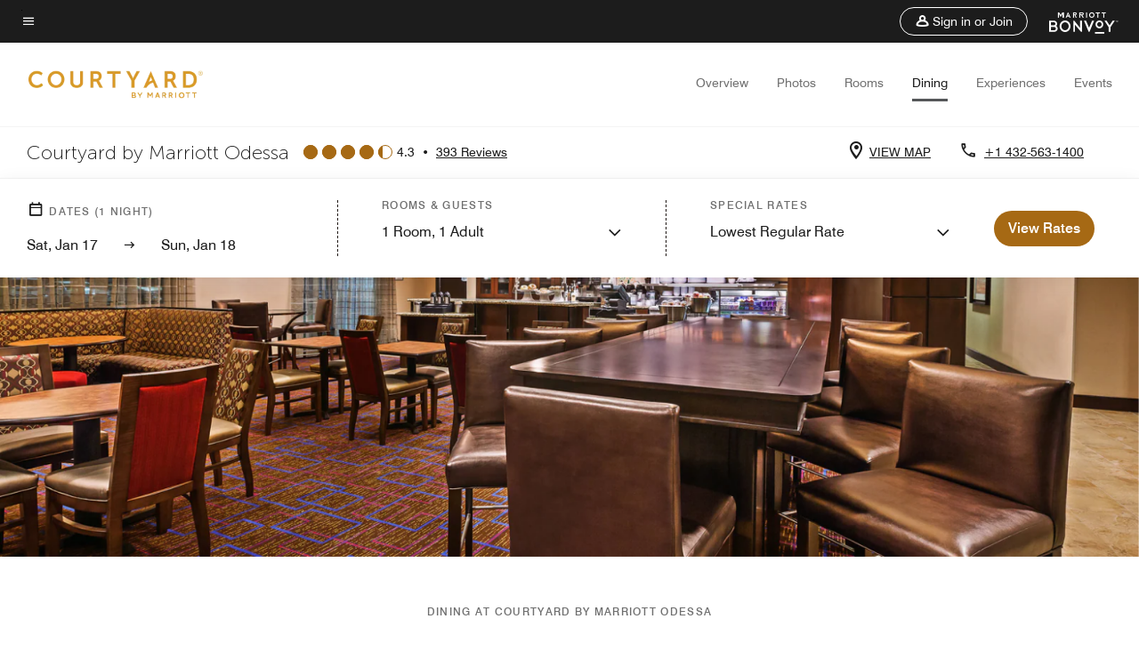

--- FILE ---
content_type: application/javascript;charset=utf-8
request_url: https://api.bazaarvoice.com/data/products.json?passkey=canCX9lvC812oa4Y6HYf4gmWK5uszkZCKThrdtYkZqcYE&apiversion=5.5&displaycode=14883-en_us&filter=id%3Aeq%3Amafoc&limit=1&callback=bv_351_8731
body_size: -78
content:
bv_351_8731({"Limit":1,"Offset":0,"TotalResults":1,"Locale":"en_US","Results":[{"AttributesOrder":["AVAILABILITY"],"Attributes":{"AVAILABILITY":{"Id":"AVAILABILITY","Values":[{"Value":"True","Locale":null}]}},"Description":"Step up your stay at Courtyard Odessa. One of the area's premier business hotels, we feature complimentary Wi-Fi, modern meeting space, a fitness center and outdoor pool. Our on-site restaurant is open daily for breakfast and dinner.","Name":"Courtyard Odessa","Id":"MAFOC","CategoryId":"BV_MISCELLANEOUS_CATEGORY","BrandExternalId":"56icy1esmjphgyroymxj9lf3k","Brand":{"Id":"56icy1esmjphgyroymxj9lf3k","Name":"Courtyard By Marriott"},"Active":true,"ProductPageUrl":"https://www.marriott.com/hotels/travel/mafoc-courtyard-odessa/","Disabled":false,"FamilyIds":[],"UPCs":[],"ReviewIds":[],"ManufacturerPartNumbers":[],"ISBNs":[],"QuestionIds":[],"EANs":[],"StoryIds":[],"ModelNumbers":[],"ImageUrl":null}],"Includes":{},"HasErrors":false,"Errors":[]})

--- FILE ---
content_type: application/javascript;charset=utf-8
request_url: https://api.bazaarvoice.com/data/batch.json?passkey=canCX9lvC812oa4Y6HYf4gmWK5uszkZCKThrdtYkZqcYE&apiversion=5.5&displaycode=14883-en_us&resource.q0=products&filter.q0=id%3Aeq%3Amafoc&stats.q0=reviews&filteredstats.q0=reviews&filter_reviews.q0=contentlocale%3Aeq%3Azh*%2Cen*%2Cfr*%2Cde*%2Cja*%2Cpt*%2Cru*%2Ces*%2Cen_US&filter_reviewcomments.q0=contentlocale%3Aeq%3Azh*%2Cen*%2Cfr*%2Cde*%2Cja*%2Cpt*%2Cru*%2Ces*%2Cen_US&resource.q1=reviews&filter.q1=isratingsonly%3Aeq%3Afalse&filter.q1=productid%3Aeq%3Amafoc&filter.q1=contentlocale%3Aeq%3Azh*%2Cen*%2Cfr*%2Cde*%2Cja*%2Cpt*%2Cru*%2Ces*%2Cen_US&sort.q1=submissiontime%3Adesc&stats.q1=reviews&filteredstats.q1=reviews&include.q1=authors%2Cproducts%2Ccomments&filter_reviews.q1=contentlocale%3Aeq%3Azh*%2Cen*%2Cfr*%2Cde*%2Cja*%2Cpt*%2Cru*%2Ces*%2Cen_US&filter_reviewcomments.q1=contentlocale%3Aeq%3Azh*%2Cen*%2Cfr*%2Cde*%2Cja*%2Cpt*%2Cru*%2Ces*%2Cen_US&filter_comments.q1=contentlocale%3Aeq%3Azh*%2Cen*%2Cfr*%2Cde*%2Cja*%2Cpt*%2Cru*%2Ces*%2Cen_US&limit.q1=10&offset.q1=0&limit_comments.q1=3&callback=BV._internal.dataHandler0
body_size: 7435
content:
BV._internal.dataHandler0({"Errors":[],"BatchedResultsOrder":["q1","q0"],"HasErrors":false,"TotalRequests":2,"BatchedResults":{"q1":{"Id":"q1","Limit":10,"Offset":0,"TotalResults":373,"Locale":"en_US","Results":[{"Id":"374828562","CID":"6d5256ed-1f06-57af-94f8-1bdac0fe108f","SourceClient":"marriott-2","LastModeratedTime":"2025-12-31T19:31:21.000+00:00","LastModificationTime":"2025-12-31T19:31:21.000+00:00","ProductId":"MAFOC","OriginalProductName":"Courtyard Odessa","ContextDataValuesOrder":["RewardsLevel","TravelerType"],"AuthorId":"2553e4ccdcf743f2e7465cf9b4acfebccbf6badf8c8420d153df1f375b3b2ffd","ContentLocale":"en_US","IsFeatured":false,"TotalInappropriateFeedbackCount":0,"TotalClientResponseCount":0,"TotalCommentCount":0,"Rating":5,"SecondaryRatingsOrder":["Cleanliness","Dining","Location","Service","Amenities","Value"],"IsRatingsOnly":false,"TotalFeedbackCount":0,"TotalNegativeFeedbackCount":0,"TotalPositiveFeedbackCount":0,"ModerationStatus":"APPROVED","SubmissionId":"r114883-en_17672077iJ3ZmEVW7a","SubmissionTime":"2025-12-31T19:03:11.000+00:00","ReviewText":"great location, friendly staff and clean rooms","Title":"my stay","UserNickname":"Paulina","SecondaryRatings":{"Cleanliness":{"Value":5,"Id":"Cleanliness","ValueRange":5,"MaxLabel":null,"MinLabel":null,"ValueLabel":null,"DisplayType":"NORMAL","Label":null},"Value":{"Value":5,"Id":"Value","ValueRange":5,"MaxLabel":null,"MinLabel":null,"ValueLabel":null,"DisplayType":"NORMAL","Label":null},"Amenities":{"Value":5,"Id":"Amenities","ValueRange":5,"MaxLabel":null,"MinLabel":null,"ValueLabel":null,"DisplayType":"NORMAL","Label":null},"Service":{"Value":5,"Id":"Service","ValueRange":5,"MaxLabel":null,"MinLabel":null,"ValueLabel":null,"DisplayType":"NORMAL","Label":null},"Dining":{"Value":5,"Id":"Dining","ValueRange":5,"MaxLabel":null,"MinLabel":null,"ValueLabel":null,"DisplayType":"NORMAL","Label":null},"Location":{"Value":5,"Id":"Location","ValueRange":5,"MaxLabel":null,"MinLabel":null,"ValueLabel":null,"DisplayType":"NORMAL","Label":null}},"ContextDataValues":{"RewardsLevel":{"Value":"Member","Id":"RewardsLevel"},"TravelerType":{"Value":"Family","Id":"TravelerType"}},"UserLocation":null,"ClientResponses":[],"Photos":[],"IsSyndicated":false,"RatingRange":5,"Badges":{},"ProductRecommendationIds":[],"Videos":[],"Pros":null,"InappropriateFeedbackList":[],"BadgesOrder":[],"IsRecommended":null,"CommentIds":[],"Helpfulness":null,"AdditionalFields":{},"CampaignId":null,"AdditionalFieldsOrder":[],"TagDimensionsOrder":[],"TagDimensions":{},"Cons":null},{"Id":"374589670","CID":"686b51b7-9bf4-5efd-a11d-fbe258515ee9","SourceClient":"marriott-2","LastModeratedTime":"2025-12-29T16:18:13.000+00:00","LastModificationTime":"2025-12-29T16:18:13.000+00:00","ProductId":"MAFOC","OriginalProductName":"Courtyard Odessa","ContextDataValuesOrder":["RewardsLevel","TravelerType"],"AuthorId":"011f7585d5e94f1e3492fe01b3c256d31d399775cf15fe8d869f0654de496131","ContentLocale":"en_US","IsFeatured":false,"TotalInappropriateFeedbackCount":0,"TotalClientResponseCount":0,"TotalCommentCount":0,"Rating":5,"SecondaryRatingsOrder":["Cleanliness","Dining","Location","Service","Amenities","Value"],"IsRatingsOnly":false,"TotalFeedbackCount":0,"TotalNegativeFeedbackCount":0,"TotalPositiveFeedbackCount":0,"ModerationStatus":"APPROVED","SubmissionId":"r114883-en_17670221YtB0DQjZYn","SubmissionTime":"2025-12-29T15:29:45.000+00:00","ReviewText":"The service was excellent. We decided to stay because it was very late for us and didn\u2019t feel like driving home. We needed toothpaste and toothbrush and they brought it up to our room and as we were living the manager was very nice. Loved it!","Title":"Excellent customer service","UserNickname":"Joel","SecondaryRatings":{"Cleanliness":{"Value":5,"Id":"Cleanliness","ValueRange":5,"MaxLabel":null,"MinLabel":null,"ValueLabel":null,"DisplayType":"NORMAL","Label":null},"Value":{"Value":4,"Id":"Value","ValueRange":5,"MaxLabel":null,"MinLabel":null,"ValueLabel":null,"DisplayType":"NORMAL","Label":null},"Amenities":{"Value":5,"Id":"Amenities","ValueRange":5,"MaxLabel":null,"MinLabel":null,"ValueLabel":null,"DisplayType":"NORMAL","Label":null},"Service":{"Value":5,"Id":"Service","ValueRange":5,"MaxLabel":null,"MinLabel":null,"ValueLabel":null,"DisplayType":"NORMAL","Label":null},"Dining":{"Value":4,"Id":"Dining","ValueRange":5,"MaxLabel":null,"MinLabel":null,"ValueLabel":null,"DisplayType":"NORMAL","Label":null},"Location":{"Value":5,"Id":"Location","ValueRange":5,"MaxLabel":null,"MinLabel":null,"ValueLabel":null,"DisplayType":"NORMAL","Label":null}},"ContextDataValues":{"RewardsLevel":{"Value":"Member","Id":"RewardsLevel"},"TravelerType":{"Value":"Couple","Id":"TravelerType"}},"UserLocation":null,"ClientResponses":[],"Photos":[],"IsSyndicated":false,"RatingRange":5,"Badges":{},"ProductRecommendationIds":[],"Videos":[],"Pros":null,"InappropriateFeedbackList":[],"BadgesOrder":[],"IsRecommended":null,"CommentIds":[],"Helpfulness":null,"AdditionalFields":{},"CampaignId":null,"AdditionalFieldsOrder":[],"TagDimensionsOrder":[],"TagDimensions":{},"Cons":null},{"Id":"374484259","CID":"2329464f-bd13-5f3d-a0a2-876e66183920","SourceClient":"marriott-2","LastModeratedTime":"2025-12-29T16:31:33.000+00:00","LastModificationTime":"2025-12-29T16:31:33.000+00:00","ProductId":"MAFOC","OriginalProductName":"Courtyard Odessa","ContextDataValuesOrder":["RewardsLevel","TravelerType"],"AuthorId":"f865aa1f812c9e952571da2860a6dc007fcec45cf97566e9c6661e6c866aeacd","ContentLocale":"en_US","IsFeatured":false,"TotalInappropriateFeedbackCount":0,"TotalClientResponseCount":0,"TotalCommentCount":1,"Rating":3,"SecondaryRatingsOrder":["Cleanliness","Location","Service","Amenities","Value"],"IsRatingsOnly":false,"TotalFeedbackCount":0,"TotalNegativeFeedbackCount":0,"TotalPositiveFeedbackCount":0,"ModerationStatus":"APPROVED","SubmissionId":"r114883-en_176693467gav36gT3Q","SubmissionTime":"2025-12-28T15:10:24.000+00:00","ReviewText":"I would look at other options.","Title":"It was ok","UserNickname":"Room For Improvement","SecondaryRatings":{"Cleanliness":{"Value":3,"Id":"Cleanliness","ValueRange":5,"MaxLabel":null,"MinLabel":null,"ValueLabel":null,"DisplayType":"NORMAL","Label":null},"Value":{"Value":3,"Id":"Value","ValueRange":5,"MaxLabel":null,"MinLabel":null,"ValueLabel":null,"DisplayType":"NORMAL","Label":null},"Amenities":{"Value":2,"Id":"Amenities","ValueRange":5,"MaxLabel":null,"MinLabel":null,"ValueLabel":null,"DisplayType":"NORMAL","Label":null},"Service":{"Value":3,"Id":"Service","ValueRange":5,"MaxLabel":null,"MinLabel":null,"ValueLabel":null,"DisplayType":"NORMAL","Label":null},"Location":{"Value":4,"Id":"Location","ValueRange":5,"MaxLabel":null,"MinLabel":null,"ValueLabel":null,"DisplayType":"NORMAL","Label":null}},"ContextDataValues":{"RewardsLevel":{"Value":"Platinum","Id":"RewardsLevel"},"TravelerType":{"Value":"Couple","Id":"TravelerType"}},"UserLocation":null,"ClientResponses":[],"Photos":[],"IsSyndicated":false,"RatingRange":5,"Badges":{},"ProductRecommendationIds":[],"Videos":[],"Pros":null,"InappropriateFeedbackList":[],"BadgesOrder":[],"IsRecommended":null,"CommentIds":["4795594"],"Helpfulness":null,"AdditionalFields":{},"CampaignId":null,"AdditionalFieldsOrder":[],"TagDimensionsOrder":[],"TagDimensions":{},"Cons":null},{"Id":"373078560","CID":"f729bc8b-24a6-54b2-84f2-30f91fd50dcd","SourceClient":"marriott-2","LastModeratedTime":"2025-12-13T15:45:57.000+00:00","LastModificationTime":"2025-12-13T15:45:57.000+00:00","ProductId":"MAFOC","OriginalProductName":"Courtyard Odessa","ContextDataValuesOrder":["RewardsLevel","TravelerType"],"AuthorId":"be11b319b696640a09b150a8bb65e2a00736e1ec8d211a084d09fb6d997c5cf1","ContentLocale":"en_US","IsFeatured":false,"TotalInappropriateFeedbackCount":0,"TotalClientResponseCount":0,"TotalCommentCount":0,"Rating":5,"SecondaryRatingsOrder":["Cleanliness","Dining","Location","Service","Amenities","Value"],"IsRatingsOnly":false,"TotalFeedbackCount":0,"TotalNegativeFeedbackCount":0,"TotalPositiveFeedbackCount":0,"ModerationStatus":"APPROVED","SubmissionId":"r114883-en_17656345XR2LX1try2","SubmissionTime":"2025-12-13T14:03:10.000+00:00","ReviewText":"Best Marriott hotel I\u2019ve stayed at in Odessa. Tons of food options across the parking lot as well. Lobby and room very clean.","Title":"Spacious room and comfy!","UserNickname":"Aaron","SecondaryRatings":{"Cleanliness":{"Value":5,"Id":"Cleanliness","ValueRange":5,"MaxLabel":null,"MinLabel":null,"ValueLabel":null,"DisplayType":"NORMAL","Label":null},"Value":{"Value":5,"Id":"Value","ValueRange":5,"MaxLabel":null,"MinLabel":null,"ValueLabel":null,"DisplayType":"NORMAL","Label":null},"Amenities":{"Value":5,"Id":"Amenities","ValueRange":5,"MaxLabel":null,"MinLabel":null,"ValueLabel":null,"DisplayType":"NORMAL","Label":null},"Service":{"Value":5,"Id":"Service","ValueRange":5,"MaxLabel":null,"MinLabel":null,"ValueLabel":null,"DisplayType":"NORMAL","Label":null},"Dining":{"Value":5,"Id":"Dining","ValueRange":5,"MaxLabel":null,"MinLabel":null,"ValueLabel":null,"DisplayType":"NORMAL","Label":null},"Location":{"Value":5,"Id":"Location","ValueRange":5,"MaxLabel":null,"MinLabel":null,"ValueLabel":null,"DisplayType":"NORMAL","Label":null}},"ContextDataValues":{"RewardsLevel":{"Value":"Member","Id":"RewardsLevel"},"TravelerType":{"Value":"Solo","Id":"TravelerType"}},"UserLocation":null,"ClientResponses":[],"Photos":[],"IsSyndicated":false,"RatingRange":5,"Badges":{},"ProductRecommendationIds":[],"Videos":[],"Pros":null,"InappropriateFeedbackList":[],"BadgesOrder":[],"IsRecommended":null,"CommentIds":[],"Helpfulness":null,"AdditionalFields":{},"CampaignId":null,"AdditionalFieldsOrder":[],"TagDimensionsOrder":[],"TagDimensions":{},"Cons":null},{"Id":"372693748","CID":"1ec4796f-4a2b-5f08-b885-d01b4050fb89","SourceClient":"marriott-2","LastModeratedTime":"2025-12-10T03:15:29.000+00:00","LastModificationTime":"2025-12-10T03:15:29.000+00:00","ProductId":"MAFOC","OriginalProductName":"Courtyard Odessa","ContextDataValuesOrder":["RewardsLevel","TravelerType"],"AuthorId":"6d212a688bdbddc2f9b5604ddf9ce96e9f2aa3891abc16c2a0bdc4948544ce08","ContentLocale":"en_US","IsFeatured":false,"TotalInappropriateFeedbackCount":0,"TotalClientResponseCount":0,"TotalCommentCount":0,"Rating":5,"SecondaryRatingsOrder":["Cleanliness","Dining","Location","Service","Amenities","Value"],"IsRatingsOnly":false,"TotalFeedbackCount":0,"TotalNegativeFeedbackCount":0,"TotalPositiveFeedbackCount":0,"ModerationStatus":"APPROVED","SubmissionId":"r114883-en_17653354Sbdc263koA","SubmissionTime":"2025-12-10T02:58:09.000+00:00","ReviewText":"Staff was very friendly .rooms very spacious and relaxing .","Title":"Comfortable stay","UserNickname":"Bere","SecondaryRatings":{"Cleanliness":{"Value":5,"Id":"Cleanliness","ValueRange":5,"MaxLabel":null,"MinLabel":null,"ValueLabel":null,"DisplayType":"NORMAL","Label":null},"Value":{"Value":5,"Id":"Value","ValueRange":5,"MaxLabel":null,"MinLabel":null,"ValueLabel":null,"DisplayType":"NORMAL","Label":null},"Amenities":{"Value":5,"Id":"Amenities","ValueRange":5,"MaxLabel":null,"MinLabel":null,"ValueLabel":null,"DisplayType":"NORMAL","Label":null},"Service":{"Value":5,"Id":"Service","ValueRange":5,"MaxLabel":null,"MinLabel":null,"ValueLabel":null,"DisplayType":"NORMAL","Label":null},"Dining":{"Value":5,"Id":"Dining","ValueRange":5,"MaxLabel":null,"MinLabel":null,"ValueLabel":null,"DisplayType":"NORMAL","Label":null},"Location":{"Value":5,"Id":"Location","ValueRange":5,"MaxLabel":null,"MinLabel":null,"ValueLabel":null,"DisplayType":"NORMAL","Label":null}},"ContextDataValues":{"RewardsLevel":{"Value":"Member","Id":"RewardsLevel"},"TravelerType":{"Value":"Couple","Id":"TravelerType"}},"UserLocation":null,"ClientResponses":[],"Photos":[],"IsSyndicated":false,"RatingRange":5,"Badges":{},"ProductRecommendationIds":[],"Videos":[],"Pros":null,"InappropriateFeedbackList":[],"BadgesOrder":[],"IsRecommended":null,"CommentIds":[],"Helpfulness":null,"AdditionalFields":{},"CampaignId":null,"AdditionalFieldsOrder":[],"TagDimensionsOrder":[],"TagDimensions":{},"Cons":null},{"Id":"372630662","CID":"00c31848-ea28-53be-9e94-3921b0b48f4c","SourceClient":"marriott-2","LastModeratedTime":"2025-12-09T19:01:12.000+00:00","LastModificationTime":"2025-12-09T19:01:12.000+00:00","ProductId":"MAFOC","OriginalProductName":"Courtyard Odessa","ContextDataValuesOrder":["RewardsLevel","TravelerType"],"AuthorId":"89de3111f406928562dbe4968ccde6ee38ebfea0578d6547fff90850e7ee107d","ContentLocale":"en_US","IsFeatured":false,"TotalInappropriateFeedbackCount":0,"TotalClientResponseCount":0,"TotalCommentCount":0,"Rating":5,"SecondaryRatingsOrder":["Cleanliness","Dining","Location","Service","Amenities","Value"],"IsRatingsOnly":false,"TotalFeedbackCount":0,"TotalNegativeFeedbackCount":0,"TotalPositiveFeedbackCount":0,"ModerationStatus":"APPROVED","SubmissionId":"r114883-en_17653043nRBibL9Mee","SubmissionTime":"2025-12-09T18:19:18.000+00:00","ReviewText":"Hotel was clean and comfortable","Title":"Awesome","UserNickname":"Cedillos","SecondaryRatings":{"Cleanliness":{"Value":5,"Id":"Cleanliness","ValueRange":5,"MaxLabel":null,"MinLabel":null,"ValueLabel":null,"DisplayType":"NORMAL","Label":null},"Value":{"Value":5,"Id":"Value","ValueRange":5,"MaxLabel":null,"MinLabel":null,"ValueLabel":null,"DisplayType":"NORMAL","Label":null},"Amenities":{"Value":5,"Id":"Amenities","ValueRange":5,"MaxLabel":null,"MinLabel":null,"ValueLabel":null,"DisplayType":"NORMAL","Label":null},"Service":{"Value":5,"Id":"Service","ValueRange":5,"MaxLabel":null,"MinLabel":null,"ValueLabel":null,"DisplayType":"NORMAL","Label":null},"Dining":{"Value":5,"Id":"Dining","ValueRange":5,"MaxLabel":null,"MinLabel":null,"ValueLabel":null,"DisplayType":"NORMAL","Label":null},"Location":{"Value":5,"Id":"Location","ValueRange":5,"MaxLabel":null,"MinLabel":null,"ValueLabel":null,"DisplayType":"NORMAL","Label":null}},"ContextDataValues":{"RewardsLevel":{"Value":"Member","Id":"RewardsLevel"},"TravelerType":{"Value":"Family","Id":"TravelerType"}},"UserLocation":null,"ClientResponses":[],"Photos":[],"IsSyndicated":false,"RatingRange":5,"Badges":{},"ProductRecommendationIds":[],"Videos":[],"Pros":null,"InappropriateFeedbackList":[],"BadgesOrder":[],"IsRecommended":null,"CommentIds":[],"Helpfulness":null,"AdditionalFields":{},"CampaignId":null,"AdditionalFieldsOrder":[],"TagDimensionsOrder":[],"TagDimensions":{},"Cons":null},{"Id":"372505957","CID":"df870656-ac33-534e-b2ea-3e0d5274dd4a","SourceClient":"marriott-2","LastModeratedTime":"2025-12-08T17:01:43.000+00:00","LastModificationTime":"2025-12-08T17:01:43.000+00:00","ProductId":"MAFOC","OriginalProductName":"Courtyard Odessa","ContextDataValuesOrder":["RewardsLevel","TravelerType"],"AuthorId":"b377a337918f5cd4f09aa9c653da1a09d78a5f38a088ad9ef3f34524e720a936","ContentLocale":"en_US","IsFeatured":false,"TotalInappropriateFeedbackCount":0,"TotalClientResponseCount":0,"TotalCommentCount":0,"Rating":5,"SecondaryRatingsOrder":["Cleanliness","Dining","Location","Service","Amenities","Value"],"IsRatingsOnly":false,"TotalFeedbackCount":0,"TotalNegativeFeedbackCount":0,"TotalPositiveFeedbackCount":0,"ModerationStatus":"APPROVED","SubmissionId":"r114883-en_176520949DK6ZugL5b","SubmissionTime":"2025-12-08T15:57:55.000+00:00","ReviewText":"Place was clean! Will come back! GM and receptionist are on point when it comes to customer service!","Title":"Great customer service!","UserNickname":"Axl Montiel","SecondaryRatings":{"Cleanliness":{"Value":5,"Id":"Cleanliness","ValueRange":5,"MaxLabel":null,"MinLabel":null,"ValueLabel":null,"DisplayType":"NORMAL","Label":null},"Value":{"Value":5,"Id":"Value","ValueRange":5,"MaxLabel":null,"MinLabel":null,"ValueLabel":null,"DisplayType":"NORMAL","Label":null},"Amenities":{"Value":5,"Id":"Amenities","ValueRange":5,"MaxLabel":null,"MinLabel":null,"ValueLabel":null,"DisplayType":"NORMAL","Label":null},"Service":{"Value":5,"Id":"Service","ValueRange":5,"MaxLabel":null,"MinLabel":null,"ValueLabel":null,"DisplayType":"NORMAL","Label":null},"Dining":{"Value":5,"Id":"Dining","ValueRange":5,"MaxLabel":null,"MinLabel":null,"ValueLabel":null,"DisplayType":"NORMAL","Label":null},"Location":{"Value":5,"Id":"Location","ValueRange":5,"MaxLabel":null,"MinLabel":null,"ValueLabel":null,"DisplayType":"NORMAL","Label":null}},"ContextDataValues":{"RewardsLevel":{"Value":"Member","Id":"RewardsLevel"},"TravelerType":{"Value":"Solo","Id":"TravelerType"}},"UserLocation":null,"ClientResponses":[],"Photos":[],"IsSyndicated":false,"RatingRange":5,"Badges":{},"ProductRecommendationIds":[],"Videos":[],"Pros":null,"InappropriateFeedbackList":[],"BadgesOrder":[],"IsRecommended":null,"CommentIds":[],"Helpfulness":null,"AdditionalFields":{},"CampaignId":null,"AdditionalFieldsOrder":[],"TagDimensionsOrder":[],"TagDimensions":{},"Cons":null},{"Id":"372230491","CID":"43644a24-a0bc-5f07-a0f6-195b513a0dd9","SourceClient":"marriott-2","LastModeratedTime":"2025-12-05T16:31:01.000+00:00","LastModificationTime":"2025-12-05T16:31:01.000+00:00","ProductId":"MAFOC","OriginalProductName":"Courtyard Odessa","ContextDataValuesOrder":["RewardsLevel","TravelerType"],"AuthorId":"e1d98fb8e7f36de77a64a6b2a19dca3870c34c2c0cb561fe6c9350e954aaba83","ContentLocale":"en_US","IsFeatured":false,"TotalInappropriateFeedbackCount":0,"TotalClientResponseCount":0,"TotalCommentCount":0,"Rating":4,"SecondaryRatingsOrder":["Cleanliness","Dining","Location","Service","Amenities","Value"],"IsRatingsOnly":false,"TotalFeedbackCount":0,"TotalNegativeFeedbackCount":0,"TotalPositiveFeedbackCount":0,"ModerationStatus":"APPROVED","SubmissionId":"r114883-en_17649501IbGeLy2RWm","SubmissionTime":"2025-12-05T15:55:21.000+00:00","ReviewText":"I would stay here again. The staff are amazing and welcoming! Paige was so kind! It's a little dated but safe.","Title":"Great Stay","UserNickname":"Ash","SecondaryRatings":{"Cleanliness":{"Value":2,"Id":"Cleanliness","ValueRange":5,"MaxLabel":null,"MinLabel":null,"ValueLabel":null,"DisplayType":"NORMAL","Label":null},"Value":{"Value":3,"Id":"Value","ValueRange":5,"MaxLabel":null,"MinLabel":null,"ValueLabel":null,"DisplayType":"NORMAL","Label":null},"Amenities":{"Value":4,"Id":"Amenities","ValueRange":5,"MaxLabel":null,"MinLabel":null,"ValueLabel":null,"DisplayType":"NORMAL","Label":null},"Service":{"Value":5,"Id":"Service","ValueRange":5,"MaxLabel":null,"MinLabel":null,"ValueLabel":null,"DisplayType":"NORMAL","Label":null},"Dining":{"Value":4,"Id":"Dining","ValueRange":5,"MaxLabel":null,"MinLabel":null,"ValueLabel":null,"DisplayType":"NORMAL","Label":null},"Location":{"Value":5,"Id":"Location","ValueRange":5,"MaxLabel":null,"MinLabel":null,"ValueLabel":null,"DisplayType":"NORMAL","Label":null}},"ContextDataValues":{"RewardsLevel":{"Value":"Member","Id":"RewardsLevel"},"TravelerType":{"Value":"Solo","Id":"TravelerType"}},"UserLocation":null,"ClientResponses":[],"Photos":[],"IsSyndicated":false,"RatingRange":5,"Badges":{},"ProductRecommendationIds":[],"Videos":[],"Pros":null,"InappropriateFeedbackList":[],"BadgesOrder":[],"IsRecommended":null,"CommentIds":[],"Helpfulness":null,"AdditionalFields":{},"CampaignId":null,"AdditionalFieldsOrder":[],"TagDimensionsOrder":[],"TagDimensions":{},"Cons":null},{"Id":"371040035","CID":"03d1de64-18ad-5259-8e6c-35a883243f43","SourceClient":"marriott-2","LastModeratedTime":"2025-11-25T22:46:02.000+00:00","LastModificationTime":"2025-11-25T22:46:02.000+00:00","ProductId":"MAFOC","OriginalProductName":"Courtyard Odessa","ContextDataValuesOrder":["RewardsLevel","TravelerType"],"AuthorId":"4be63f0877b10ca612e1b8f0daee72b1ba6b5fa1695630c7cfbcc52147cd6e79","ContentLocale":"en_US","IsFeatured":false,"TotalInappropriateFeedbackCount":0,"TotalClientResponseCount":0,"TotalCommentCount":0,"Rating":5,"SecondaryRatingsOrder":["Cleanliness","Dining","Location","Service","Amenities","Value"],"IsRatingsOnly":false,"TotalFeedbackCount":0,"TotalNegativeFeedbackCount":0,"TotalPositiveFeedbackCount":0,"ModerationStatus":"APPROVED","SubmissionId":"r114883-en_17641095b3Tj4Er4MD","SubmissionTime":"2025-11-25T22:25:19.000+00:00","ReviewText":"Everything was great from check into check out","Title":"Great experience","UserNickname":"Tekhouse","SecondaryRatings":{"Cleanliness":{"Value":5,"Id":"Cleanliness","ValueRange":5,"MaxLabel":null,"MinLabel":null,"ValueLabel":null,"DisplayType":"NORMAL","Label":null},"Value":{"Value":5,"Id":"Value","ValueRange":5,"MaxLabel":null,"MinLabel":null,"ValueLabel":null,"DisplayType":"NORMAL","Label":null},"Amenities":{"Value":5,"Id":"Amenities","ValueRange":5,"MaxLabel":null,"MinLabel":null,"ValueLabel":null,"DisplayType":"NORMAL","Label":null},"Service":{"Value":5,"Id":"Service","ValueRange":5,"MaxLabel":null,"MinLabel":null,"ValueLabel":null,"DisplayType":"NORMAL","Label":null},"Dining":{"Value":5,"Id":"Dining","ValueRange":5,"MaxLabel":null,"MinLabel":null,"ValueLabel":null,"DisplayType":"NORMAL","Label":null},"Location":{"Value":5,"Id":"Location","ValueRange":5,"MaxLabel":null,"MinLabel":null,"ValueLabel":null,"DisplayType":"NORMAL","Label":null}},"ContextDataValues":{"RewardsLevel":{"Value":"Member","Id":"RewardsLevel"},"TravelerType":{"Value":"Couple","Id":"TravelerType"}},"UserLocation":null,"ClientResponses":[],"Photos":[],"IsSyndicated":false,"RatingRange":5,"Badges":{},"ProductRecommendationIds":[],"Videos":[],"Pros":null,"InappropriateFeedbackList":[],"BadgesOrder":[],"IsRecommended":null,"CommentIds":[],"Helpfulness":null,"AdditionalFields":{},"CampaignId":null,"AdditionalFieldsOrder":[],"TagDimensionsOrder":[],"TagDimensions":{},"Cons":null},{"Id":"364655447","CID":"9892caa9-122f-52fd-b64a-0db026ae03ab","SourceClient":"marriott-2","LastModeratedTime":"2025-10-23T14:45:58.000+00:00","LastModificationTime":"2025-10-23T14:45:58.000+00:00","ProductId":"MAFOC","OriginalProductName":"Courtyard Odessa","ContextDataValuesOrder":["RewardsLevel","TravelerType"],"AuthorId":"49882fe052704efd6feaa6f4442617dee8ca5ff4e08b5bb4bb7af67a41e2ef75","ContentLocale":"en_US","IsFeatured":false,"TotalInappropriateFeedbackCount":0,"TotalClientResponseCount":0,"TotalCommentCount":0,"Rating":5,"SecondaryRatingsOrder":["Cleanliness","Dining","Location","Service","Amenities","Value"],"IsRatingsOnly":false,"TotalFeedbackCount":0,"TotalNegativeFeedbackCount":0,"TotalPositiveFeedbackCount":0,"ModerationStatus":"APPROVED","SubmissionId":"r114883-en_17612294rQmGtFHo70","SubmissionTime":"2025-10-23T14:24:51.000+00:00","ReviewText":"I booked my family at the CourtYard by Marriott Odessa. Unfortunately we were there for a funeral. The moment I explained that we needed adjoining rooms and why, the Marriott front desk clerks did not hesitate. As I am a travel agent, I can tell you that their sense of urgency to accommodate all my family was nothing short of excellent. From their greetings in the morning, to knowing times for breakfast, to knowing that we could converse in the Bistro was amazing. While we were there under unfortunate circumstances, the Marriott made our stay easy. Their empathy towards us shows that the Marriott culture of excellence is instilled in their service driven results. Thank you Marriott for being kind to me and my family!","Title":"Odessa Tx has leveled up their game","UserNickname":"QueenE","SecondaryRatings":{"Cleanliness":{"Value":5,"Id":"Cleanliness","ValueRange":5,"MaxLabel":null,"MinLabel":null,"ValueLabel":null,"DisplayType":"NORMAL","Label":null},"Value":{"Value":5,"Id":"Value","ValueRange":5,"MaxLabel":null,"MinLabel":null,"ValueLabel":null,"DisplayType":"NORMAL","Label":null},"Amenities":{"Value":5,"Id":"Amenities","ValueRange":5,"MaxLabel":null,"MinLabel":null,"ValueLabel":null,"DisplayType":"NORMAL","Label":null},"Service":{"Value":5,"Id":"Service","ValueRange":5,"MaxLabel":null,"MinLabel":null,"ValueLabel":null,"DisplayType":"NORMAL","Label":null},"Dining":{"Value":5,"Id":"Dining","ValueRange":5,"MaxLabel":null,"MinLabel":null,"ValueLabel":null,"DisplayType":"NORMAL","Label":null},"Location":{"Value":5,"Id":"Location","ValueRange":5,"MaxLabel":null,"MinLabel":null,"ValueLabel":null,"DisplayType":"NORMAL","Label":null}},"ContextDataValues":{"RewardsLevel":{"Value":"Member","Id":"RewardsLevel"},"TravelerType":{"Value":"Family","Id":"TravelerType"}},"UserLocation":null,"ClientResponses":[],"Photos":[],"IsSyndicated":false,"RatingRange":5,"Badges":{},"ProductRecommendationIds":[],"Videos":[],"Pros":null,"InappropriateFeedbackList":[],"BadgesOrder":[],"IsRecommended":null,"CommentIds":[],"Helpfulness":null,"AdditionalFields":{},"CampaignId":null,"AdditionalFieldsOrder":[],"TagDimensionsOrder":[],"TagDimensions":{},"Cons":null}],"Includes":{"Products":{"MAFOC":{"AttributesOrder":["AVAILABILITY"],"Attributes":{"AVAILABILITY":{"Id":"AVAILABILITY","Values":[{"Value":"True","Locale":null}]}},"Description":"Step up your stay at Courtyard Odessa. One of the area's premier business hotels, we feature complimentary Wi-Fi, modern meeting space, a fitness center and outdoor pool. Our on-site restaurant is open daily for breakfast and dinner.","Name":"Courtyard Odessa","Id":"MAFOC","CategoryId":"BV_MISCELLANEOUS_CATEGORY","BrandExternalId":"56icy1esmjphgyroymxj9lf3k","Brand":{"Id":"56icy1esmjphgyroymxj9lf3k","Name":"Courtyard By Marriott"},"Active":true,"ProductPageUrl":"https://www.marriott.com/hotels/travel/mafoc-courtyard-odessa/","Disabled":false,"ReviewIds":[],"ManufacturerPartNumbers":[],"FamilyIds":[],"UPCs":[],"ISBNs":[],"QuestionIds":[],"ModelNumbers":[],"EANs":[],"StoryIds":[],"ImageUrl":null,"ReviewStatistics":{"ContextDataDistributionOrder":["Age","RewardsLevel","TravelerType","RecommendFamilies","RecommendCouples","RecommendGroups","RecommendBusiness","RecommendLeisure","RecommendWeekend","RecommendSiteSeeing","RecommendRomantic","RecommendShopping","RecommendLocationAttractions","RecommendOutdoorActivities","RecommendBeach","RecommendPublicTransportation","RecommendBikeFriendly","RecommendMusicAndNightlife","RecommendOtherSpecify","RecommendNotRecommend"],"ContextDataDistribution":{"Age":{"Id":"Age","Values":[{"Count":41,"Value":"18to25"},{"Count":70,"Value":"26to40"},{"Count":119,"Value":"40to60"},{"Count":21,"Value":"60orOver"}]},"RewardsLevel":{"Id":"RewardsLevel","Values":[{"Count":137,"Value":"Member"},{"Count":44,"Value":"Silver"},{"Count":38,"Value":"Gold"},{"Count":24,"Value":"Platinum"},{"Count":7,"Value":"Titanium"},{"Count":73,"Value":"Non-Member"}]},"TravelerType":{"Id":"TravelerType","Values":[{"Count":170,"Value":"Solo"},{"Count":102,"Value":"Couple"},{"Count":88,"Value":"Family"},{"Count":32,"Value":"Group"}]},"RecommendFamilies":{"Id":"RecommendFamilies","Values":[{"Count":178,"Value":"Yes"},{"Count":83,"Value":"No"}]},"RecommendCouples":{"Id":"RecommendCouples","Values":[{"Count":155,"Value":"Yes"},{"Count":106,"Value":"No"}]},"RecommendGroups":{"Id":"RecommendGroups","Values":[{"Count":108,"Value":"Yes"},{"Count":153,"Value":"No"}]},"RecommendBusiness":{"Id":"RecommendBusiness","Values":[{"Count":177,"Value":"Yes"},{"Count":84,"Value":"No"}]},"RecommendLeisure":{"Id":"RecommendLeisure","Values":[{"Count":144,"Value":"Yes"},{"Count":117,"Value":"No"}]},"RecommendWeekend":{"Id":"RecommendWeekend","Values":[{"Count":143,"Value":"Yes"},{"Count":118,"Value":"No"}]},"RecommendSiteSeeing":{"Id":"RecommendSiteSeeing","Values":[{"Count":48,"Value":"Yes"},{"Count":213,"Value":"No"}]},"RecommendRomantic":{"Id":"RecommendRomantic","Values":[{"Count":65,"Value":"Yes"},{"Count":196,"Value":"No"}]},"RecommendShopping":{"Id":"RecommendShopping","Values":[{"Count":55,"Value":"Yes"},{"Count":206,"Value":"No"}]},"RecommendLocationAttractions":{"Id":"RecommendLocationAttractions","Values":[{"Count":52,"Value":"Yes"},{"Count":209,"Value":"No"}]},"RecommendOutdoorActivities":{"Id":"RecommendOutdoorActivities","Values":[{"Count":30,"Value":"Yes"},{"Count":231,"Value":"No"}]},"RecommendBeach":{"Id":"RecommendBeach","Values":[{"Count":10,"Value":"Yes"},{"Count":251,"Value":"No"}]},"RecommendPublicTransportation":{"Id":"RecommendPublicTransportation","Values":[{"Count":11,"Value":"Yes"},{"Count":250,"Value":"No"}]},"RecommendBikeFriendly":{"Id":"RecommendBikeFriendly","Values":[{"Count":13,"Value":"Yes"},{"Count":248,"Value":"No"}]},"RecommendMusicAndNightlife":{"Id":"RecommendMusicAndNightlife","Values":[{"Count":27,"Value":"Yes"},{"Count":234,"Value":"No"}]},"RecommendOtherSpecify":{"Id":"RecommendOtherSpecify","Values":[{"Count":261,"Value":"No"}]},"RecommendNotRecommend":{"Id":"RecommendNotRecommend","Values":[{"Count":29,"Value":"Yes"},{"Count":232,"Value":"No"}]}},"RatingsOnlyReviewCount":20,"RecommendedCount":212,"RatingDistribution":[{"RatingValue":5,"Count":258},{"RatingValue":4,"Count":59},{"RatingValue":1,"Count":30},{"RatingValue":3,"Count":27},{"RatingValue":2,"Count":19}],"SecondaryRatingsAveragesOrder":["Cleanliness","Dining","Location","Service","Amenities","Value"],"SecondaryRatingsAverages":{"Value":{"Id":"Value","AverageRating":4.161375661375661,"ValueRange":5,"DisplayType":"NORMAL","MaxLabel":null,"MinLabel":null},"Amenities":{"Id":"Amenities","AverageRating":4.278820375335121,"ValueRange":5,"DisplayType":"NORMAL","MaxLabel":null,"MinLabel":null},"Dining":{"Id":"Dining","AverageRating":3.963076923076923,"ValueRange":5,"DisplayType":"NORMAL","MaxLabel":null,"MinLabel":null},"Service":{"Id":"Service","AverageRating":4.350267379679145,"ValueRange":5,"DisplayType":"NORMAL","MaxLabel":null,"MinLabel":null},"Cleanliness":{"Id":"Cleanliness","AverageRating":4.5013192612137205,"ValueRange":5,"DisplayType":"NORMAL","MaxLabel":null,"MinLabel":null},"Location":{"Id":"Location","AverageRating":4.521052631578947,"ValueRange":5,"DisplayType":"NORMAL","MaxLabel":null,"MinLabel":null}},"NotHelpfulVoteCount":19,"TotalReviewCount":393,"NotRecommendedCount":28,"HelpfulVoteCount":47,"FeaturedReviewCount":0,"AverageOverallRating":4.262086513994911,"FirstSubmissionTime":"2014-09-24T11:26:43.000+00:00","LastSubmissionTime":"2025-12-31T19:03:11.000+00:00","OverallRatingRange":5,"TagDistributionOrder":[],"TagDistribution":{}},"TotalReviewCount":393,"FilteredReviewStatistics":{"ContextDataDistributionOrder":["Age","RewardsLevel","TravelerType","RecommendFamilies","RecommendCouples","RecommendGroups","RecommendBusiness","RecommendLeisure","RecommendWeekend","RecommendSiteSeeing","RecommendRomantic","RecommendShopping","RecommendLocationAttractions","RecommendOutdoorActivities","RecommendBeach","RecommendPublicTransportation","RecommendBikeFriendly","RecommendMusicAndNightlife","RecommendOtherSpecify","RecommendNotRecommend"],"ContextDataDistribution":{"Age":{"Id":"Age","Values":[{"Count":36,"Value":"18to25"},{"Count":68,"Value":"26to40"},{"Count":107,"Value":"40to60"},{"Count":20,"Value":"60orOver"}]},"RewardsLevel":{"Id":"RewardsLevel","Values":[{"Count":132,"Value":"Member"},{"Count":44,"Value":"Silver"},{"Count":36,"Value":"Gold"},{"Count":24,"Value":"Platinum"},{"Count":7,"Value":"Titanium"},{"Count":64,"Value":"Non-Member"}]},"TravelerType":{"Id":"TravelerType","Values":[{"Count":164,"Value":"Solo"},{"Count":98,"Value":"Couple"},{"Count":82,"Value":"Family"},{"Count":28,"Value":"Group"}]},"RecommendFamilies":{"Id":"RecommendFamilies","Values":[{"Count":165,"Value":"Yes"},{"Count":76,"Value":"No"}]},"RecommendCouples":{"Id":"RecommendCouples","Values":[{"Count":148,"Value":"Yes"},{"Count":93,"Value":"No"}]},"RecommendGroups":{"Id":"RecommendGroups","Values":[{"Count":103,"Value":"Yes"},{"Count":138,"Value":"No"}]},"RecommendBusiness":{"Id":"RecommendBusiness","Values":[{"Count":162,"Value":"Yes"},{"Count":79,"Value":"No"}]},"RecommendLeisure":{"Id":"RecommendLeisure","Values":[{"Count":137,"Value":"Yes"},{"Count":104,"Value":"No"}]},"RecommendWeekend":{"Id":"RecommendWeekend","Values":[{"Count":136,"Value":"Yes"},{"Count":105,"Value":"No"}]},"RecommendSiteSeeing":{"Id":"RecommendSiteSeeing","Values":[{"Count":48,"Value":"Yes"},{"Count":193,"Value":"No"}]},"RecommendRomantic":{"Id":"RecommendRomantic","Values":[{"Count":61,"Value":"Yes"},{"Count":180,"Value":"No"}]},"RecommendShopping":{"Id":"RecommendShopping","Values":[{"Count":54,"Value":"Yes"},{"Count":187,"Value":"No"}]},"RecommendLocationAttractions":{"Id":"RecommendLocationAttractions","Values":[{"Count":51,"Value":"Yes"},{"Count":190,"Value":"No"}]},"RecommendOutdoorActivities":{"Id":"RecommendOutdoorActivities","Values":[{"Count":30,"Value":"Yes"},{"Count":211,"Value":"No"}]},"RecommendBeach":{"Id":"RecommendBeach","Values":[{"Count":10,"Value":"Yes"},{"Count":231,"Value":"No"}]},"RecommendPublicTransportation":{"Id":"RecommendPublicTransportation","Values":[{"Count":11,"Value":"Yes"},{"Count":230,"Value":"No"}]},"RecommendBikeFriendly":{"Id":"RecommendBikeFriendly","Values":[{"Count":12,"Value":"Yes"},{"Count":229,"Value":"No"}]},"RecommendMusicAndNightlife":{"Id":"RecommendMusicAndNightlife","Values":[{"Count":27,"Value":"Yes"},{"Count":214,"Value":"No"}]},"RecommendOtherSpecify":{"Id":"RecommendOtherSpecify","Values":[{"Count":241,"Value":"No"}]},"RecommendNotRecommend":{"Id":"RecommendNotRecommend","Values":[{"Count":28,"Value":"Yes"},{"Count":213,"Value":"No"}]}},"RatingsOnlyReviewCount":0,"RecommendedCount":194,"RatingDistribution":[{"RatingValue":5,"Count":242},{"RatingValue":4,"Count":56},{"RatingValue":1,"Count":29},{"RatingValue":3,"Count":27},{"RatingValue":2,"Count":19}],"SecondaryRatingsAveragesOrder":["Cleanliness","Dining","Location","Service","Amenities","Value"],"SecondaryRatingsAverages":{"Value":{"Id":"Value","AverageRating":4.162011173184357,"ValueRange":5,"DisplayType":"NORMAL","MaxLabel":null,"MinLabel":null},"Amenities":{"Id":"Amenities","AverageRating":4.280453257790368,"ValueRange":5,"DisplayType":"NORMAL","MaxLabel":null,"MinLabel":null},"Dining":{"Id":"Dining","AverageRating":3.977272727272727,"ValueRange":5,"DisplayType":"NORMAL","MaxLabel":null,"MinLabel":null},"Service":{"Id":"Service","AverageRating":4.338028169014085,"ValueRange":5,"DisplayType":"NORMAL","MaxLabel":null,"MinLabel":null},"Cleanliness":{"Id":"Cleanliness","AverageRating":4.487465181058496,"ValueRange":5,"DisplayType":"NORMAL","MaxLabel":null,"MinLabel":null},"Location":{"Id":"Location","AverageRating":4.525,"ValueRange":5,"DisplayType":"NORMAL","MaxLabel":null,"MinLabel":null}},"NotHelpfulVoteCount":19,"TotalReviewCount":373,"NotRecommendedCount":27,"HelpfulVoteCount":47,"FeaturedReviewCount":0,"AverageOverallRating":4.241286863270777,"FirstSubmissionTime":"2014-09-24T11:26:43.000+00:00","LastSubmissionTime":"2025-12-31T19:03:11.000+00:00","OverallRatingRange":5,"TagDistributionOrder":[],"TagDistribution":{}}}},"Comments":{"4795594":{"Id":"4795594","CID":"daa715f1-866e-5628-a9d7-9a9f9204df33","SourceClient":"marriott-2","LastModeratedTime":"2025-12-29T21:31:24.000+00:00","LastModificationTime":"2025-12-29T21:31:24.000+00:00","ReviewId":"374484259","AuthorId":"jelia640GSSSocialProperty","ContentLocale":"en_US","IsFeatured":false,"TotalInappropriateFeedbackCount":0,"IPAddress":"199.102.178.100","TotalFeedbackCount":0,"TotalNegativeFeedbackCount":0,"TotalPositiveFeedbackCount":0,"ModerationStatus":"APPROVED","SubmissionId":"r114883-en_17670356TdyTa10fEy","SubmissionTime":"2025-12-29T19:14:09.000+00:00","CommentText":"Dear Guest, \n\nThank you for your feedback.","UserNickname":"GSSSocialProperty","CampaignId":null,"Videos":[],"ProductRecommendationIds":[],"Title":null,"IsSyndicated":false,"Badges":{},"StoryId":null,"InappropriateFeedbackList":[],"UserLocation":null,"BadgesOrder":[],"Photos":[]}},"Authors":{"2553e4ccdcf743f2e7465cf9b4acfebccbf6badf8c8420d153df1f375b3b2ffd":{"Id":"2553e4ccdcf743f2e7465cf9b4acfebccbf6badf8c8420d153df1f375b3b2ffd","ContextDataValuesOrder":["RewardsLevel","TravelerType"],"ContributorRank":"NONE","UserNickname":"Paulina","LastModeratedTime":"2025-12-31T20:46:52.000+00:00","ModerationStatus":"APPROVED","SubmissionTime":"2025-12-31T19:03:11.000+00:00","ThirdPartyIds":[],"ContextDataValues":{"RewardsLevel":{"Value":"Member","Id":"RewardsLevel"},"TravelerType":{"Value":"Family","Id":"TravelerType"}},"Location":null,"CommentIds":[],"AdditionalFieldsOrder":[],"SecondaryRatings":{},"Avatar":{},"ProductRecommendationIds":[],"Videos":[],"BadgesOrder":[],"ReviewIds":[],"SubmissionId":null,"Photos":[],"AdditionalFields":{},"Badges":{},"StoryIds":[],"QuestionIds":[],"AnswerIds":[],"SecondaryRatingsOrder":[],"ReviewStatistics":{"FeaturedReviewCount":0,"HelpfulVoteCount":0,"NotRecommendedCount":0,"RecommendedCount":0,"AverageOverallRating":5.0,"RatingDistribution":[{"RatingValue":5,"Count":1}],"RatingsOnlyReviewCount":0,"NotHelpfulVoteCount":0,"FirstSubmissionTime":"2025-12-31T19:03:11.000+00:00","LastSubmissionTime":"2025-12-31T19:03:11.000+00:00","TotalReviewCount":1,"ContextDataDistribution":{},"ContextDataDistributionOrder":[],"OverallRatingRange":5,"TagDistributionOrder":[],"TagDistribution":{},"SecondaryRatingsAveragesOrder":[],"SecondaryRatingsAverages":{}},"TotalReviewCount":1,"FilteredReviewStatistics":{"FeaturedReviewCount":0,"HelpfulVoteCount":0,"NotRecommendedCount":0,"RecommendedCount":0,"AverageOverallRating":5.0,"RatingDistribution":[{"RatingValue":5,"Count":1}],"RatingsOnlyReviewCount":0,"NotHelpfulVoteCount":0,"FirstSubmissionTime":"2025-12-31T19:03:11.000+00:00","LastSubmissionTime":"2025-12-31T19:03:11.000+00:00","TotalReviewCount":1,"ContextDataDistribution":{},"ContextDataDistributionOrder":[],"OverallRatingRange":5,"TagDistributionOrder":[],"TagDistribution":{},"SecondaryRatingsAveragesOrder":[],"SecondaryRatingsAverages":{}}},"011f7585d5e94f1e3492fe01b3c256d31d399775cf15fe8d869f0654de496131":{"Id":"011f7585d5e94f1e3492fe01b3c256d31d399775cf15fe8d869f0654de496131","ContextDataValuesOrder":["RewardsLevel","TravelerType"],"ContributorRank":"NONE","UserNickname":"Joel","LastModeratedTime":"2025-12-29T18:18:21.000+00:00","ModerationStatus":"APPROVED","SubmissionTime":"2025-12-29T15:29:46.000+00:00","ThirdPartyIds":[],"ContextDataValues":{"RewardsLevel":{"Value":"Member","Id":"RewardsLevel"},"TravelerType":{"Value":"Couple","Id":"TravelerType"}},"Location":null,"CommentIds":[],"AdditionalFieldsOrder":[],"SecondaryRatings":{},"Avatar":{},"ProductRecommendationIds":[],"Videos":[],"BadgesOrder":[],"ReviewIds":[],"SubmissionId":null,"Photos":[],"AdditionalFields":{},"Badges":{},"StoryIds":[],"QuestionIds":[],"AnswerIds":[],"SecondaryRatingsOrder":[],"ReviewStatistics":{"AverageOverallRating":5.0,"HelpfulVoteCount":0,"FeaturedReviewCount":0,"RatingDistribution":[{"RatingValue":5,"Count":1}],"NotRecommendedCount":0,"TotalReviewCount":1,"FirstSubmissionTime":"2025-12-29T15:29:45.000+00:00","LastSubmissionTime":"2025-12-29T15:29:45.000+00:00","RecommendedCount":0,"NotHelpfulVoteCount":0,"RatingsOnlyReviewCount":0,"ContextDataDistribution":{},"ContextDataDistributionOrder":[],"OverallRatingRange":5,"TagDistributionOrder":[],"TagDistribution":{},"SecondaryRatingsAveragesOrder":[],"SecondaryRatingsAverages":{}},"TotalReviewCount":1,"FilteredReviewStatistics":{"AverageOverallRating":5.0,"HelpfulVoteCount":0,"FeaturedReviewCount":0,"RatingDistribution":[{"RatingValue":5,"Count":1}],"NotRecommendedCount":0,"TotalReviewCount":1,"FirstSubmissionTime":"2025-12-29T15:29:45.000+00:00","LastSubmissionTime":"2025-12-29T15:29:45.000+00:00","RecommendedCount":0,"NotHelpfulVoteCount":0,"RatingsOnlyReviewCount":0,"ContextDataDistribution":{},"ContextDataDistributionOrder":[],"OverallRatingRange":5,"TagDistributionOrder":[],"TagDistribution":{},"SecondaryRatingsAveragesOrder":[],"SecondaryRatingsAverages":{}}},"f865aa1f812c9e952571da2860a6dc007fcec45cf97566e9c6661e6c866aeacd":{"Id":"f865aa1f812c9e952571da2860a6dc007fcec45cf97566e9c6661e6c866aeacd","ContextDataValuesOrder":["RewardsLevel","TravelerType"],"ContributorRank":"NONE","UserNickname":"Room For Improvement","LastModeratedTime":"2025-07-14T03:15:24.000+00:00","ModerationStatus":"APPROVED","SubmissionTime":"2025-07-14T02:57:24.000+00:00","ThirdPartyIds":[],"ContextDataValues":{"RewardsLevel":{"Value":"Platinum","Id":"RewardsLevel"},"TravelerType":{"Value":"Couple","Id":"TravelerType"}},"Location":null,"CommentIds":[],"AdditionalFieldsOrder":[],"SecondaryRatings":{},"Avatar":{},"ProductRecommendationIds":[],"Videos":[],"BadgesOrder":[],"ReviewIds":[],"SubmissionId":null,"Photos":[],"AdditionalFields":{},"Badges":{},"StoryIds":[],"QuestionIds":[],"AnswerIds":[],"SecondaryRatingsOrder":[],"ReviewStatistics":{"RatingsOnlyReviewCount":0,"TotalReviewCount":6,"NotRecommendedCount":0,"HelpfulVoteCount":0,"RecommendedCount":0,"AverageOverallRating":4.0,"RatingDistribution":[{"RatingValue":5,"Count":4},{"RatingValue":1,"Count":1},{"RatingValue":3,"Count":1}],"NotHelpfulVoteCount":0,"FeaturedReviewCount":0,"FirstSubmissionTime":"2024-01-30T21:52:36.000+00:00","LastSubmissionTime":"2025-12-28T15:10:24.000+00:00","ContextDataDistribution":{},"ContextDataDistributionOrder":[],"OverallRatingRange":5,"TagDistributionOrder":[],"TagDistribution":{},"SecondaryRatingsAveragesOrder":[],"SecondaryRatingsAverages":{}},"TotalReviewCount":6,"FilteredReviewStatistics":{"RatingsOnlyReviewCount":0,"TotalReviewCount":1,"NotRecommendedCount":0,"HelpfulVoteCount":0,"RecommendedCount":0,"AverageOverallRating":3.0,"RatingDistribution":[{"RatingValue":3,"Count":1}],"NotHelpfulVoteCount":0,"FeaturedReviewCount":0,"FirstSubmissionTime":"2025-12-28T15:10:24.000+00:00","LastSubmissionTime":"2025-12-28T15:10:24.000+00:00","ContextDataDistribution":{},"ContextDataDistributionOrder":[],"OverallRatingRange":5,"TagDistributionOrder":[],"TagDistribution":{},"SecondaryRatingsAveragesOrder":[],"SecondaryRatingsAverages":{}}},"be11b319b696640a09b150a8bb65e2a00736e1ec8d211a084d09fb6d997c5cf1":{"Id":"be11b319b696640a09b150a8bb65e2a00736e1ec8d211a084d09fb6d997c5cf1","ContextDataValuesOrder":["RewardsLevel","TravelerType"],"ContributorRank":"NONE","UserNickname":"Aaron","LastModeratedTime":"2025-12-13T14:32:35.000+00:00","ModerationStatus":"APPROVED","SubmissionTime":"2025-12-13T14:03:10.000+00:00","ThirdPartyIds":[],"ContextDataValues":{"RewardsLevel":{"Value":"Member","Id":"RewardsLevel"},"TravelerType":{"Value":"Solo","Id":"TravelerType"}},"Location":null,"CommentIds":[],"AdditionalFieldsOrder":[],"SecondaryRatings":{},"Avatar":{},"ProductRecommendationIds":[],"Videos":[],"BadgesOrder":[],"ReviewIds":[],"SubmissionId":null,"Photos":[],"AdditionalFields":{},"Badges":{},"StoryIds":[],"QuestionIds":[],"AnswerIds":[],"SecondaryRatingsOrder":[],"ReviewStatistics":{"RecommendedCount":0,"HelpfulVoteCount":0,"TotalReviewCount":1,"RatingDistribution":[{"RatingValue":5,"Count":1}],"NotHelpfulVoteCount":0,"AverageOverallRating":5.0,"FeaturedReviewCount":0,"RatingsOnlyReviewCount":0,"FirstSubmissionTime":"2025-12-13T14:03:10.000+00:00","LastSubmissionTime":"2025-12-13T14:03:10.000+00:00","NotRecommendedCount":0,"ContextDataDistribution":{},"ContextDataDistributionOrder":[],"OverallRatingRange":5,"TagDistributionOrder":[],"TagDistribution":{},"SecondaryRatingsAveragesOrder":[],"SecondaryRatingsAverages":{}},"TotalReviewCount":1,"FilteredReviewStatistics":{"RecommendedCount":0,"HelpfulVoteCount":0,"TotalReviewCount":1,"RatingDistribution":[{"RatingValue":5,"Count":1}],"NotHelpfulVoteCount":0,"AverageOverallRating":5.0,"FeaturedReviewCount":0,"RatingsOnlyReviewCount":0,"FirstSubmissionTime":"2025-12-13T14:03:10.000+00:00","LastSubmissionTime":"2025-12-13T14:03:10.000+00:00","NotRecommendedCount":0,"ContextDataDistribution":{},"ContextDataDistributionOrder":[],"OverallRatingRange":5,"TagDistributionOrder":[],"TagDistribution":{},"SecondaryRatingsAveragesOrder":[],"SecondaryRatingsAverages":{}}},"6d212a688bdbddc2f9b5604ddf9ce96e9f2aa3891abc16c2a0bdc4948544ce08":{"Id":"6d212a688bdbddc2f9b5604ddf9ce96e9f2aa3891abc16c2a0bdc4948544ce08","ContextDataValuesOrder":["RewardsLevel","TravelerType"],"ContributorRank":"NONE","UserNickname":"Bere","LastModeratedTime":"2025-12-10T04:45:21.000+00:00","ModerationStatus":"APPROVED","SubmissionTime":"2025-12-10T02:58:09.000+00:00","ThirdPartyIds":[],"ContextDataValues":{"RewardsLevel":{"Value":"Member","Id":"RewardsLevel"},"TravelerType":{"Value":"Couple","Id":"TravelerType"}},"Location":null,"CommentIds":[],"AdditionalFieldsOrder":[],"SecondaryRatings":{},"Avatar":{},"ProductRecommendationIds":[],"Videos":[],"BadgesOrder":[],"ReviewIds":[],"SubmissionId":null,"Photos":[],"AdditionalFields":{},"Badges":{},"StoryIds":[],"QuestionIds":[],"AnswerIds":[],"SecondaryRatingsOrder":[],"ReviewStatistics":{"RecommendedCount":0,"FeaturedReviewCount":0,"NotHelpfulVoteCount":0,"TotalReviewCount":1,"RatingDistribution":[{"RatingValue":5,"Count":1}],"RatingsOnlyReviewCount":0,"NotRecommendedCount":0,"HelpfulVoteCount":0,"AverageOverallRating":5.0,"FirstSubmissionTime":"2025-12-10T02:58:09.000+00:00","LastSubmissionTime":"2025-12-10T02:58:09.000+00:00","ContextDataDistribution":{},"ContextDataDistributionOrder":[],"OverallRatingRange":5,"TagDistributionOrder":[],"TagDistribution":{},"SecondaryRatingsAveragesOrder":[],"SecondaryRatingsAverages":{}},"TotalReviewCount":1,"FilteredReviewStatistics":{"RecommendedCount":0,"FeaturedReviewCount":0,"NotHelpfulVoteCount":0,"TotalReviewCount":1,"RatingDistribution":[{"RatingValue":5,"Count":1}],"RatingsOnlyReviewCount":0,"NotRecommendedCount":0,"HelpfulVoteCount":0,"AverageOverallRating":5.0,"FirstSubmissionTime":"2025-12-10T02:58:09.000+00:00","LastSubmissionTime":"2025-12-10T02:58:09.000+00:00","ContextDataDistribution":{},"ContextDataDistributionOrder":[],"OverallRatingRange":5,"TagDistributionOrder":[],"TagDistribution":{},"SecondaryRatingsAveragesOrder":[],"SecondaryRatingsAverages":{}}},"89de3111f406928562dbe4968ccde6ee38ebfea0578d6547fff90850e7ee107d":{"Id":"89de3111f406928562dbe4968ccde6ee38ebfea0578d6547fff90850e7ee107d","ContextDataValuesOrder":["RewardsLevel","TravelerType"],"ContributorRank":"NONE","UserNickname":"Cedillos","LastModeratedTime":"2025-12-09T20:16:11.000+00:00","ModerationStatus":"APPROVED","SubmissionTime":"2025-12-09T18:19:18.000+00:00","ThirdPartyIds":[],"ContextDataValues":{"RewardsLevel":{"Value":"Member","Id":"RewardsLevel"},"TravelerType":{"Value":"Family","Id":"TravelerType"}},"Location":null,"CommentIds":[],"AdditionalFieldsOrder":[],"SecondaryRatings":{},"Avatar":{},"ProductRecommendationIds":[],"Videos":[],"BadgesOrder":[],"ReviewIds":[],"SubmissionId":null,"Photos":[],"AdditionalFields":{},"Badges":{},"StoryIds":[],"QuestionIds":[],"AnswerIds":[],"SecondaryRatingsOrder":[],"ReviewStatistics":{"FeaturedReviewCount":0,"TotalReviewCount":1,"AverageOverallRating":5.0,"NotRecommendedCount":0,"RatingDistribution":[{"RatingValue":5,"Count":1}],"RatingsOnlyReviewCount":0,"HelpfulVoteCount":0,"FirstSubmissionTime":"2025-12-09T18:19:18.000+00:00","LastSubmissionTime":"2025-12-09T18:19:18.000+00:00","NotHelpfulVoteCount":0,"RecommendedCount":0,"ContextDataDistribution":{},"ContextDataDistributionOrder":[],"OverallRatingRange":5,"TagDistributionOrder":[],"TagDistribution":{},"SecondaryRatingsAveragesOrder":[],"SecondaryRatingsAverages":{}},"TotalReviewCount":1,"FilteredReviewStatistics":{"FeaturedReviewCount":0,"TotalReviewCount":1,"AverageOverallRating":5.0,"NotRecommendedCount":0,"RatingDistribution":[{"RatingValue":5,"Count":1}],"RatingsOnlyReviewCount":0,"HelpfulVoteCount":0,"FirstSubmissionTime":"2025-12-09T18:19:18.000+00:00","LastSubmissionTime":"2025-12-09T18:19:18.000+00:00","NotHelpfulVoteCount":0,"RecommendedCount":0,"ContextDataDistribution":{},"ContextDataDistributionOrder":[],"OverallRatingRange":5,"TagDistributionOrder":[],"TagDistribution":{},"SecondaryRatingsAveragesOrder":[],"SecondaryRatingsAverages":{}}},"b377a337918f5cd4f09aa9c653da1a09d78a5f38a088ad9ef3f34524e720a936":{"Id":"b377a337918f5cd4f09aa9c653da1a09d78a5f38a088ad9ef3f34524e720a936","ContextDataValuesOrder":["RewardsLevel","TravelerType"],"ContributorRank":"NONE","UserNickname":"Axl Montiel","LastModeratedTime":"2025-12-08T18:01:12.000+00:00","ModerationStatus":"APPROVED","SubmissionTime":"2025-12-08T15:57:55.000+00:00","ThirdPartyIds":[],"ContextDataValues":{"RewardsLevel":{"Value":"Member","Id":"RewardsLevel"},"TravelerType":{"Value":"Solo","Id":"TravelerType"}},"Location":null,"CommentIds":[],"AdditionalFieldsOrder":[],"SecondaryRatings":{},"Avatar":{},"ProductRecommendationIds":[],"Videos":[],"BadgesOrder":[],"ReviewIds":[],"SubmissionId":null,"Photos":[],"AdditionalFields":{},"Badges":{},"StoryIds":[],"QuestionIds":[],"AnswerIds":[],"SecondaryRatingsOrder":[],"ReviewStatistics":{"HelpfulVoteCount":0,"FirstSubmissionTime":"2025-12-08T15:57:55.000+00:00","LastSubmissionTime":"2025-12-08T15:57:55.000+00:00","NotRecommendedCount":0,"AverageOverallRating":5.0,"FeaturedReviewCount":0,"TotalReviewCount":1,"RatingDistribution":[{"RatingValue":5,"Count":1}],"RecommendedCount":0,"NotHelpfulVoteCount":0,"RatingsOnlyReviewCount":0,"ContextDataDistribution":{},"ContextDataDistributionOrder":[],"OverallRatingRange":5,"TagDistributionOrder":[],"TagDistribution":{},"SecondaryRatingsAveragesOrder":[],"SecondaryRatingsAverages":{}},"TotalReviewCount":1,"FilteredReviewStatistics":{"HelpfulVoteCount":0,"FirstSubmissionTime":"2025-12-08T15:57:55.000+00:00","LastSubmissionTime":"2025-12-08T15:57:55.000+00:00","NotRecommendedCount":0,"AverageOverallRating":5.0,"FeaturedReviewCount":0,"TotalReviewCount":1,"RatingDistribution":[{"RatingValue":5,"Count":1}],"RecommendedCount":0,"NotHelpfulVoteCount":0,"RatingsOnlyReviewCount":0,"ContextDataDistribution":{},"ContextDataDistributionOrder":[],"OverallRatingRange":5,"TagDistributionOrder":[],"TagDistribution":{},"SecondaryRatingsAveragesOrder":[],"SecondaryRatingsAverages":{}}},"e1d98fb8e7f36de77a64a6b2a19dca3870c34c2c0cb561fe6c9350e954aaba83":{"Id":"e1d98fb8e7f36de77a64a6b2a19dca3870c34c2c0cb561fe6c9350e954aaba83","ContextDataValuesOrder":["RewardsLevel","TravelerType"],"ContributorRank":"NONE","UserNickname":"Ash","LastModeratedTime":"2025-12-05T19:02:44.000+00:00","ModerationStatus":"APPROVED","SubmissionTime":"2025-12-05T15:55:21.000+00:00","ThirdPartyIds":[],"ContextDataValues":{"RewardsLevel":{"Value":"Member","Id":"RewardsLevel"},"TravelerType":{"Value":"Solo","Id":"TravelerType"}},"Location":null,"CommentIds":[],"AdditionalFieldsOrder":[],"SecondaryRatings":{},"Avatar":{},"ProductRecommendationIds":[],"Videos":[],"BadgesOrder":[],"ReviewIds":[],"SubmissionId":null,"Photos":[],"AdditionalFields":{},"Badges":{},"StoryIds":[],"QuestionIds":[],"AnswerIds":[],"SecondaryRatingsOrder":[],"ReviewStatistics":{"TotalReviewCount":1,"HelpfulVoteCount":0,"RatingsOnlyReviewCount":0,"NotHelpfulVoteCount":0,"NotRecommendedCount":0,"RecommendedCount":0,"RatingDistribution":[{"RatingValue":4,"Count":1}],"FeaturedReviewCount":0,"AverageOverallRating":4.0,"FirstSubmissionTime":"2025-12-05T15:55:21.000+00:00","LastSubmissionTime":"2025-12-05T15:55:21.000+00:00","ContextDataDistribution":{},"ContextDataDistributionOrder":[],"OverallRatingRange":5,"TagDistributionOrder":[],"TagDistribution":{},"SecondaryRatingsAveragesOrder":[],"SecondaryRatingsAverages":{}},"TotalReviewCount":1,"FilteredReviewStatistics":{"TotalReviewCount":1,"HelpfulVoteCount":0,"RatingsOnlyReviewCount":0,"NotHelpfulVoteCount":0,"NotRecommendedCount":0,"RecommendedCount":0,"RatingDistribution":[{"RatingValue":4,"Count":1}],"FeaturedReviewCount":0,"AverageOverallRating":4.0,"FirstSubmissionTime":"2025-12-05T15:55:21.000+00:00","LastSubmissionTime":"2025-12-05T15:55:21.000+00:00","ContextDataDistribution":{},"ContextDataDistributionOrder":[],"OverallRatingRange":5,"TagDistributionOrder":[],"TagDistribution":{},"SecondaryRatingsAveragesOrder":[],"SecondaryRatingsAverages":{}}},"4be63f0877b10ca612e1b8f0daee72b1ba6b5fa1695630c7cfbcc52147cd6e79":{"Id":"4be63f0877b10ca612e1b8f0daee72b1ba6b5fa1695630c7cfbcc52147cd6e79","ContextDataValuesOrder":["RewardsLevel","TravelerType"],"ContributorRank":"NONE","UserNickname":"Tekhouse","LastModeratedTime":"2025-11-25T22:46:04.000+00:00","ModerationStatus":"APPROVED","SubmissionTime":"2025-11-25T22:25:19.000+00:00","ThirdPartyIds":[],"ContextDataValues":{"RewardsLevel":{"Value":"Member","Id":"RewardsLevel"},"TravelerType":{"Value":"Couple","Id":"TravelerType"}},"Location":null,"CommentIds":[],"AdditionalFieldsOrder":[],"SecondaryRatings":{},"Avatar":{},"ProductRecommendationIds":[],"Videos":[],"BadgesOrder":[],"ReviewIds":[],"SubmissionId":null,"Photos":[],"AdditionalFields":{},"Badges":{},"StoryIds":[],"QuestionIds":[],"AnswerIds":[],"SecondaryRatingsOrder":[],"ReviewStatistics":{"NotHelpfulVoteCount":0,"RatingsOnlyReviewCount":0,"RatingDistribution":[{"RatingValue":5,"Count":3}],"AverageOverallRating":5.0,"TotalReviewCount":3,"HelpfulVoteCount":0,"NotRecommendedCount":0,"FirstSubmissionTime":"2023-01-25T00:19:54.000+00:00","LastSubmissionTime":"2025-11-25T22:25:19.000+00:00","RecommendedCount":0,"FeaturedReviewCount":0,"ContextDataDistribution":{},"ContextDataDistributionOrder":[],"OverallRatingRange":5,"TagDistributionOrder":[],"TagDistribution":{},"SecondaryRatingsAveragesOrder":[],"SecondaryRatingsAverages":{}},"TotalReviewCount":3,"FilteredReviewStatistics":{"NotHelpfulVoteCount":0,"RatingsOnlyReviewCount":0,"RatingDistribution":[{"RatingValue":5,"Count":1}],"AverageOverallRating":5.0,"TotalReviewCount":1,"HelpfulVoteCount":0,"NotRecommendedCount":0,"FirstSubmissionTime":"2025-11-25T22:25:19.000+00:00","LastSubmissionTime":"2025-11-25T22:25:19.000+00:00","RecommendedCount":0,"FeaturedReviewCount":0,"ContextDataDistribution":{},"ContextDataDistributionOrder":[],"OverallRatingRange":5,"TagDistributionOrder":[],"TagDistribution":{},"SecondaryRatingsAveragesOrder":[],"SecondaryRatingsAverages":{}}},"49882fe052704efd6feaa6f4442617dee8ca5ff4e08b5bb4bb7af67a41e2ef75":{"Id":"49882fe052704efd6feaa6f4442617dee8ca5ff4e08b5bb4bb7af67a41e2ef75","ContextDataValuesOrder":["RewardsLevel","TravelerType"],"ContributorRank":"NONE","UserNickname":"QueenE","LastModeratedTime":"2025-10-23T14:46:00.000+00:00","ModerationStatus":"APPROVED","SubmissionTime":"2025-10-23T14:24:51.000+00:00","ThirdPartyIds":[],"ContextDataValues":{"RewardsLevel":{"Value":"Member","Id":"RewardsLevel"},"TravelerType":{"Value":"Family","Id":"TravelerType"}},"Location":null,"CommentIds":[],"AdditionalFieldsOrder":[],"SecondaryRatings":{},"Avatar":{},"ProductRecommendationIds":[],"Videos":[],"BadgesOrder":[],"ReviewIds":[],"SubmissionId":null,"Photos":[],"AdditionalFields":{},"Badges":{},"StoryIds":[],"QuestionIds":[],"AnswerIds":[],"SecondaryRatingsOrder":[],"ReviewStatistics":{"AverageOverallRating":4.5,"FeaturedReviewCount":0,"NotRecommendedCount":0,"RatingDistribution":[{"RatingValue":4,"Count":1},{"RatingValue":5,"Count":1}],"TotalReviewCount":2,"HelpfulVoteCount":0,"NotHelpfulVoteCount":0,"RatingsOnlyReviewCount":0,"RecommendedCount":0,"FirstSubmissionTime":"2025-02-19T13:45:48.000+00:00","LastSubmissionTime":"2025-10-23T14:24:51.000+00:00","ContextDataDistribution":{},"ContextDataDistributionOrder":[],"OverallRatingRange":5,"TagDistributionOrder":[],"TagDistribution":{},"SecondaryRatingsAveragesOrder":[],"SecondaryRatingsAverages":{}},"TotalReviewCount":2,"FilteredReviewStatistics":{"AverageOverallRating":5.0,"FeaturedReviewCount":0,"NotRecommendedCount":0,"RatingDistribution":[{"RatingValue":5,"Count":1}],"TotalReviewCount":1,"HelpfulVoteCount":0,"NotHelpfulVoteCount":0,"RatingsOnlyReviewCount":0,"RecommendedCount":0,"FirstSubmissionTime":"2025-10-23T14:24:51.000+00:00","LastSubmissionTime":"2025-10-23T14:24:51.000+00:00","ContextDataDistribution":{},"ContextDataDistributionOrder":[],"OverallRatingRange":5,"TagDistributionOrder":[],"TagDistribution":{},"SecondaryRatingsAveragesOrder":[],"SecondaryRatingsAverages":{}}},"jelia640GSSSocialProperty":{"Id":"jelia640GSSSocialProperty","ContributorRank":"NONE","UserNickname":"GSSSocialProperty","LastModeratedTime":"2023-10-23T19:15:42.000+00:00","ModerationStatus":"APPROVED","SubmissionTime":"2023-10-23T13:38:58.000+00:00","ThirdPartyIds":[],"Location":null,"ContextDataValuesOrder":[],"CommentIds":[],"AdditionalFieldsOrder":[],"SecondaryRatings":{},"Avatar":{},"ProductRecommendationIds":[],"Videos":[],"BadgesOrder":[],"ReviewIds":[],"SubmissionId":null,"Photos":[],"AdditionalFields":{},"Badges":{},"StoryIds":[],"QuestionIds":[],"ContextDataValues":{},"AnswerIds":[],"SecondaryRatingsOrder":[],"ReviewStatistics":{"FeaturedReviewCount":0,"RecommendedCount":0,"NotRecommendedCount":0,"RatingsOnlyReviewCount":0,"TotalReviewCount":0,"ContextDataDistribution":{},"ContextDataDistributionOrder":[],"OverallRatingRange":5,"TagDistributionOrder":[],"AverageOverallRating":null,"HelpfulVoteCount":0,"LastSubmissionTime":null,"TagDistribution":{},"FirstSubmissionTime":null,"SecondaryRatingsAveragesOrder":[],"SecondaryRatingsAverages":{},"NotHelpfulVoteCount":0,"RatingDistribution":[]},"TotalReviewCount":0,"FilteredReviewStatistics":{"FeaturedReviewCount":0,"RecommendedCount":0,"NotRecommendedCount":0,"RatingsOnlyReviewCount":0,"TotalReviewCount":0,"ContextDataDistribution":{},"ContextDataDistributionOrder":[],"OverallRatingRange":5,"TagDistributionOrder":[],"AverageOverallRating":null,"HelpfulVoteCount":0,"LastSubmissionTime":null,"TagDistribution":{},"FirstSubmissionTime":null,"SecondaryRatingsAveragesOrder":[],"SecondaryRatingsAverages":{},"NotHelpfulVoteCount":0,"RatingDistribution":[]}}},"ProductsOrder":["MAFOC"],"CommentsOrder":["4795594"],"AuthorsOrder":["2553e4ccdcf743f2e7465cf9b4acfebccbf6badf8c8420d153df1f375b3b2ffd","011f7585d5e94f1e3492fe01b3c256d31d399775cf15fe8d869f0654de496131","f865aa1f812c9e952571da2860a6dc007fcec45cf97566e9c6661e6c866aeacd","be11b319b696640a09b150a8bb65e2a00736e1ec8d211a084d09fb6d997c5cf1","6d212a688bdbddc2f9b5604ddf9ce96e9f2aa3891abc16c2a0bdc4948544ce08","89de3111f406928562dbe4968ccde6ee38ebfea0578d6547fff90850e7ee107d","b377a337918f5cd4f09aa9c653da1a09d78a5f38a088ad9ef3f34524e720a936","e1d98fb8e7f36de77a64a6b2a19dca3870c34c2c0cb561fe6c9350e954aaba83","4be63f0877b10ca612e1b8f0daee72b1ba6b5fa1695630c7cfbcc52147cd6e79","49882fe052704efd6feaa6f4442617dee8ca5ff4e08b5bb4bb7af67a41e2ef75","jelia640GSSSocialProperty"]},"HasErrors":false,"Errors":[]},"q0":{"Id":"q0","Limit":10,"Offset":0,"TotalResults":1,"Locale":"en_US","Results":[{"AttributesOrder":["AVAILABILITY"],"Attributes":{"AVAILABILITY":{"Id":"AVAILABILITY","Values":[{"Value":"True","Locale":null}]}},"Description":"Step up your stay at Courtyard Odessa. One of the area's premier business hotels, we feature complimentary Wi-Fi, modern meeting space, a fitness center and outdoor pool. Our on-site restaurant is open daily for breakfast and dinner.","Name":"Courtyard Odessa","Id":"MAFOC","CategoryId":"BV_MISCELLANEOUS_CATEGORY","BrandExternalId":"56icy1esmjphgyroymxj9lf3k","Brand":{"Id":"56icy1esmjphgyroymxj9lf3k","Name":"Courtyard By Marriott"},"Active":true,"ProductPageUrl":"https://www.marriott.com/hotels/travel/mafoc-courtyard-odessa/","Disabled":false,"ReviewIds":[],"ManufacturerPartNumbers":[],"FamilyIds":[],"UPCs":[],"ISBNs":[],"QuestionIds":[],"ModelNumbers":[],"EANs":[],"StoryIds":[],"ImageUrl":null,"ReviewStatistics":{"ContextDataDistributionOrder":["Age","RewardsLevel","TravelerType","RecommendFamilies","RecommendCouples","RecommendGroups","RecommendBusiness","RecommendLeisure","RecommendWeekend","RecommendSiteSeeing","RecommendRomantic","RecommendShopping","RecommendLocationAttractions","RecommendOutdoorActivities","RecommendBeach","RecommendPublicTransportation","RecommendBikeFriendly","RecommendMusicAndNightlife","RecommendOtherSpecify","RecommendNotRecommend"],"ContextDataDistribution":{"Age":{"Id":"Age","Values":[{"Count":41,"Value":"18to25"},{"Count":70,"Value":"26to40"},{"Count":119,"Value":"40to60"},{"Count":21,"Value":"60orOver"}]},"RewardsLevel":{"Id":"RewardsLevel","Values":[{"Count":137,"Value":"Member"},{"Count":44,"Value":"Silver"},{"Count":38,"Value":"Gold"},{"Count":24,"Value":"Platinum"},{"Count":7,"Value":"Titanium"},{"Count":73,"Value":"Non-Member"}]},"TravelerType":{"Id":"TravelerType","Values":[{"Count":170,"Value":"Solo"},{"Count":102,"Value":"Couple"},{"Count":88,"Value":"Family"},{"Count":32,"Value":"Group"}]},"RecommendFamilies":{"Id":"RecommendFamilies","Values":[{"Count":178,"Value":"Yes"},{"Count":83,"Value":"No"}]},"RecommendCouples":{"Id":"RecommendCouples","Values":[{"Count":155,"Value":"Yes"},{"Count":106,"Value":"No"}]},"RecommendGroups":{"Id":"RecommendGroups","Values":[{"Count":108,"Value":"Yes"},{"Count":153,"Value":"No"}]},"RecommendBusiness":{"Id":"RecommendBusiness","Values":[{"Count":177,"Value":"Yes"},{"Count":84,"Value":"No"}]},"RecommendLeisure":{"Id":"RecommendLeisure","Values":[{"Count":144,"Value":"Yes"},{"Count":117,"Value":"No"}]},"RecommendWeekend":{"Id":"RecommendWeekend","Values":[{"Count":143,"Value":"Yes"},{"Count":118,"Value":"No"}]},"RecommendSiteSeeing":{"Id":"RecommendSiteSeeing","Values":[{"Count":48,"Value":"Yes"},{"Count":213,"Value":"No"}]},"RecommendRomantic":{"Id":"RecommendRomantic","Values":[{"Count":65,"Value":"Yes"},{"Count":196,"Value":"No"}]},"RecommendShopping":{"Id":"RecommendShopping","Values":[{"Count":55,"Value":"Yes"},{"Count":206,"Value":"No"}]},"RecommendLocationAttractions":{"Id":"RecommendLocationAttractions","Values":[{"Count":52,"Value":"Yes"},{"Count":209,"Value":"No"}]},"RecommendOutdoorActivities":{"Id":"RecommendOutdoorActivities","Values":[{"Count":30,"Value":"Yes"},{"Count":231,"Value":"No"}]},"RecommendBeach":{"Id":"RecommendBeach","Values":[{"Count":10,"Value":"Yes"},{"Count":251,"Value":"No"}]},"RecommendPublicTransportation":{"Id":"RecommendPublicTransportation","Values":[{"Count":11,"Value":"Yes"},{"Count":250,"Value":"No"}]},"RecommendBikeFriendly":{"Id":"RecommendBikeFriendly","Values":[{"Count":13,"Value":"Yes"},{"Count":248,"Value":"No"}]},"RecommendMusicAndNightlife":{"Id":"RecommendMusicAndNightlife","Values":[{"Count":27,"Value":"Yes"},{"Count":234,"Value":"No"}]},"RecommendOtherSpecify":{"Id":"RecommendOtherSpecify","Values":[{"Count":261,"Value":"No"}]},"RecommendNotRecommend":{"Id":"RecommendNotRecommend","Values":[{"Count":29,"Value":"Yes"},{"Count":232,"Value":"No"}]}},"RatingsOnlyReviewCount":20,"RecommendedCount":212,"RatingDistribution":[{"RatingValue":5,"Count":258},{"RatingValue":4,"Count":59},{"RatingValue":1,"Count":30},{"RatingValue":3,"Count":27},{"RatingValue":2,"Count":19}],"SecondaryRatingsAveragesOrder":["Cleanliness","Dining","Location","Service","Amenities","Value"],"SecondaryRatingsAverages":{"Value":{"Id":"Value","AverageRating":4.161375661375661,"ValueRange":5,"DisplayType":"NORMAL","MaxLabel":null,"MinLabel":null},"Amenities":{"Id":"Amenities","AverageRating":4.278820375335121,"ValueRange":5,"DisplayType":"NORMAL","MaxLabel":null,"MinLabel":null},"Dining":{"Id":"Dining","AverageRating":3.963076923076923,"ValueRange":5,"DisplayType":"NORMAL","MaxLabel":null,"MinLabel":null},"Service":{"Id":"Service","AverageRating":4.350267379679145,"ValueRange":5,"DisplayType":"NORMAL","MaxLabel":null,"MinLabel":null},"Cleanliness":{"Id":"Cleanliness","AverageRating":4.5013192612137205,"ValueRange":5,"DisplayType":"NORMAL","MaxLabel":null,"MinLabel":null},"Location":{"Id":"Location","AverageRating":4.521052631578947,"ValueRange":5,"DisplayType":"NORMAL","MaxLabel":null,"MinLabel":null}},"NotHelpfulVoteCount":19,"TotalReviewCount":393,"NotRecommendedCount":28,"HelpfulVoteCount":47,"FeaturedReviewCount":0,"AverageOverallRating":4.262086513994911,"FirstSubmissionTime":"2014-09-24T11:26:43.000+00:00","LastSubmissionTime":"2025-12-31T19:03:11.000+00:00","OverallRatingRange":5,"TagDistributionOrder":[],"TagDistribution":{}},"TotalReviewCount":393,"FilteredReviewStatistics":{"ContextDataDistributionOrder":["Age","RewardsLevel","TravelerType","RecommendFamilies","RecommendCouples","RecommendGroups","RecommendBusiness","RecommendLeisure","RecommendWeekend","RecommendSiteSeeing","RecommendRomantic","RecommendShopping","RecommendLocationAttractions","RecommendOutdoorActivities","RecommendBeach","RecommendPublicTransportation","RecommendBikeFriendly","RecommendMusicAndNightlife","RecommendOtherSpecify","RecommendNotRecommend"],"ContextDataDistribution":{"Age":{"Id":"Age","Values":[{"Count":41,"Value":"18to25"},{"Count":70,"Value":"26to40"},{"Count":119,"Value":"40to60"},{"Count":21,"Value":"60orOver"}]},"RewardsLevel":{"Id":"RewardsLevel","Values":[{"Count":137,"Value":"Member"},{"Count":44,"Value":"Silver"},{"Count":38,"Value":"Gold"},{"Count":24,"Value":"Platinum"},{"Count":7,"Value":"Titanium"},{"Count":73,"Value":"Non-Member"}]},"TravelerType":{"Id":"TravelerType","Values":[{"Count":170,"Value":"Solo"},{"Count":102,"Value":"Couple"},{"Count":88,"Value":"Family"},{"Count":32,"Value":"Group"}]},"RecommendFamilies":{"Id":"RecommendFamilies","Values":[{"Count":178,"Value":"Yes"},{"Count":83,"Value":"No"}]},"RecommendCouples":{"Id":"RecommendCouples","Values":[{"Count":155,"Value":"Yes"},{"Count":106,"Value":"No"}]},"RecommendGroups":{"Id":"RecommendGroups","Values":[{"Count":108,"Value":"Yes"},{"Count":153,"Value":"No"}]},"RecommendBusiness":{"Id":"RecommendBusiness","Values":[{"Count":177,"Value":"Yes"},{"Count":84,"Value":"No"}]},"RecommendLeisure":{"Id":"RecommendLeisure","Values":[{"Count":144,"Value":"Yes"},{"Count":117,"Value":"No"}]},"RecommendWeekend":{"Id":"RecommendWeekend","Values":[{"Count":143,"Value":"Yes"},{"Count":118,"Value":"No"}]},"RecommendSiteSeeing":{"Id":"RecommendSiteSeeing","Values":[{"Count":48,"Value":"Yes"},{"Count":213,"Value":"No"}]},"RecommendRomantic":{"Id":"RecommendRomantic","Values":[{"Count":65,"Value":"Yes"},{"Count":196,"Value":"No"}]},"RecommendShopping":{"Id":"RecommendShopping","Values":[{"Count":55,"Value":"Yes"},{"Count":206,"Value":"No"}]},"RecommendLocationAttractions":{"Id":"RecommendLocationAttractions","Values":[{"Count":52,"Value":"Yes"},{"Count":209,"Value":"No"}]},"RecommendOutdoorActivities":{"Id":"RecommendOutdoorActivities","Values":[{"Count":30,"Value":"Yes"},{"Count":231,"Value":"No"}]},"RecommendBeach":{"Id":"RecommendBeach","Values":[{"Count":10,"Value":"Yes"},{"Count":251,"Value":"No"}]},"RecommendPublicTransportation":{"Id":"RecommendPublicTransportation","Values":[{"Count":11,"Value":"Yes"},{"Count":250,"Value":"No"}]},"RecommendBikeFriendly":{"Id":"RecommendBikeFriendly","Values":[{"Count":13,"Value":"Yes"},{"Count":248,"Value":"No"}]},"RecommendMusicAndNightlife":{"Id":"RecommendMusicAndNightlife","Values":[{"Count":27,"Value":"Yes"},{"Count":234,"Value":"No"}]},"RecommendOtherSpecify":{"Id":"RecommendOtherSpecify","Values":[{"Count":261,"Value":"No"}]},"RecommendNotRecommend":{"Id":"RecommendNotRecommend","Values":[{"Count":29,"Value":"Yes"},{"Count":232,"Value":"No"}]}},"RatingsOnlyReviewCount":20,"RecommendedCount":212,"RatingDistribution":[{"RatingValue":5,"Count":258},{"RatingValue":4,"Count":59},{"RatingValue":1,"Count":30},{"RatingValue":3,"Count":27},{"RatingValue":2,"Count":19}],"SecondaryRatingsAveragesOrder":["Cleanliness","Dining","Location","Service","Amenities","Value"],"SecondaryRatingsAverages":{"Value":{"Id":"Value","AverageRating":4.161375661375661,"ValueRange":5,"DisplayType":"NORMAL","MaxLabel":null,"MinLabel":null},"Amenities":{"Id":"Amenities","AverageRating":4.278820375335121,"ValueRange":5,"DisplayType":"NORMAL","MaxLabel":null,"MinLabel":null},"Dining":{"Id":"Dining","AverageRating":3.963076923076923,"ValueRange":5,"DisplayType":"NORMAL","MaxLabel":null,"MinLabel":null},"Service":{"Id":"Service","AverageRating":4.350267379679145,"ValueRange":5,"DisplayType":"NORMAL","MaxLabel":null,"MinLabel":null},"Cleanliness":{"Id":"Cleanliness","AverageRating":4.5013192612137205,"ValueRange":5,"DisplayType":"NORMAL","MaxLabel":null,"MinLabel":null},"Location":{"Id":"Location","AverageRating":4.521052631578947,"ValueRange":5,"DisplayType":"NORMAL","MaxLabel":null,"MinLabel":null}},"NotHelpfulVoteCount":19,"TotalReviewCount":393,"NotRecommendedCount":28,"HelpfulVoteCount":47,"FeaturedReviewCount":0,"AverageOverallRating":4.262086513994911,"FirstSubmissionTime":"2014-09-24T11:26:43.000+00:00","LastSubmissionTime":"2025-12-31T19:03:11.000+00:00","OverallRatingRange":5,"TagDistributionOrder":[],"TagDistribution":{}}}],"Includes":{},"HasErrors":false,"Errors":[]}},"SuccessfulRequests":2,"FailedRequests":0})